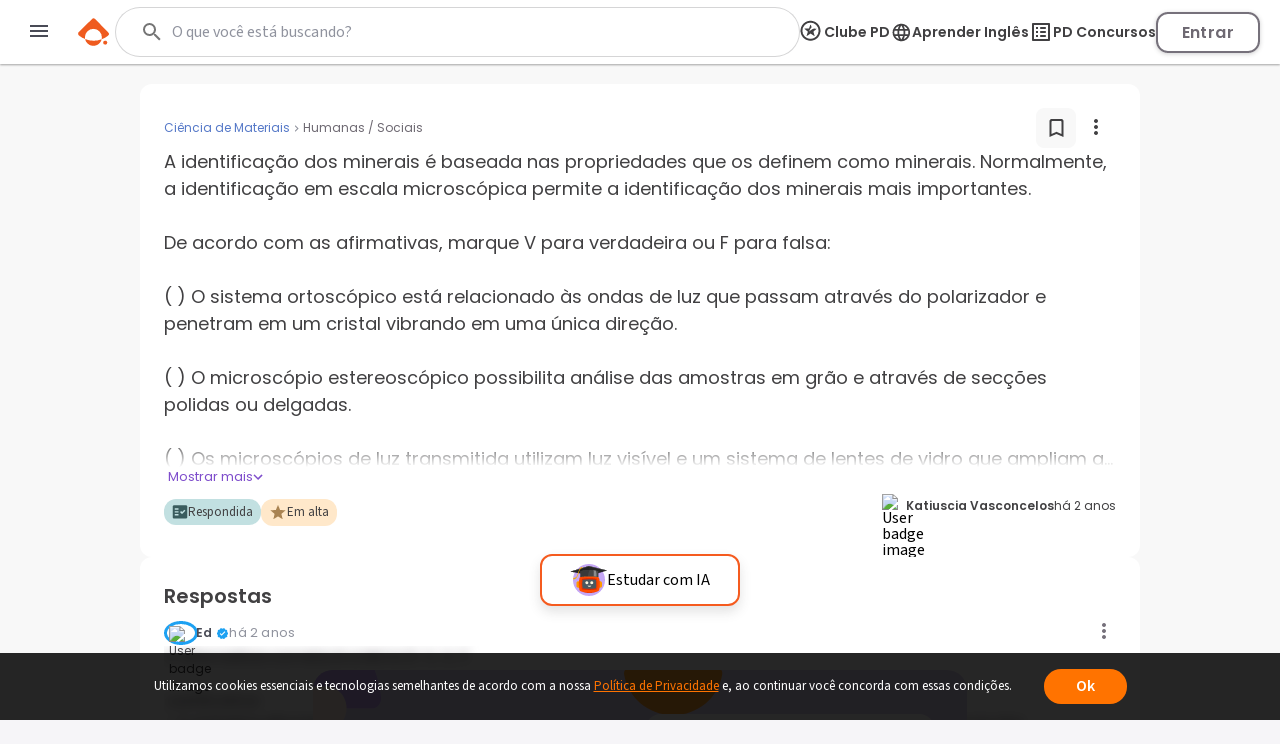

--- FILE ---
content_type: text/html; charset=utf-8
request_url: https://www.google.com/recaptcha/api2/aframe
body_size: 138
content:
<!DOCTYPE HTML><html><head><meta http-equiv="content-type" content="text/html; charset=UTF-8"></head><body><script nonce="GS9r6vAZOLWUPtUuYvDPRQ">/** Anti-fraud and anti-abuse applications only. See google.com/recaptcha */ try{var clients={'sodar':'https://pagead2.googlesyndication.com/pagead/sodar?'};window.addEventListener("message",function(a){try{if(a.source===window.parent){var b=JSON.parse(a.data);var c=clients[b['id']];if(c){var d=document.createElement('img');d.src=c+b['params']+'&rc='+(localStorage.getItem("rc::a")?sessionStorage.getItem("rc::b"):"");window.document.body.appendChild(d);sessionStorage.setItem("rc::e",parseInt(sessionStorage.getItem("rc::e")||0)+1);localStorage.setItem("rc::h",'1768921282105');}}}catch(b){}});window.parent.postMessage("_grecaptcha_ready", "*");}catch(b){}</script></body></html>

--- FILE ---
content_type: text/css
request_url: https://resources.passeidireto.com/editorquill/GlobalEditorQuillCss.css
body_size: -145
content:
@import url('./EditorQuill.css');
@import url('./Katex.css');

--- FILE ---
content_type: image/svg+xml
request_url: https://www.passeidireto.com/nextjs/1.367.492/_next/static/images/facebook-button-logo-opt.svg
body_size: 100
content:
<svg xmlns="http://www.w3.org/2000/svg" viewBox="0 0 40 40" style="enable-background:new 0 0 40 40" xml:space="preserve"><circle cx="19.6" cy="19.6" r="20" style="fill:#fff"/><path d="M25.4 12.6h-2.9c-.6 0-1.1.5-1.1 1.1v3.1h4l-.6 4h-3.3v10h-4.2v-10H14v-4h3.3v-3.1c0-2.9 2.4-5.3 5.3-5.3h2.9v4.2z" style="fill:#3b5998"/></svg>

--- FILE ---
content_type: image/svg+xml
request_url: https://www.passeidireto.com/nextjs/1.367.492/_next/static/images/star-opt.svg
body_size: 110
content:
<svg xmlns="http://www.w3.org/2000/svg" width="18" height="19" fill="none"><g clip-path="url(#a)"><path fill="#A98352" d="m9 13.402 4.635 2.797-1.23-5.272L16.5 7.379l-5.393-.457L9 1.949 6.893 6.922 1.5 7.379l4.095 3.548-1.23 5.272L9 13.402Z"/></g><defs><clipPath id="a"><path fill="#fff" d="M0 .45h18v18H0z"/></clipPath></defs></svg>

--- FILE ---
content_type: image/svg+xml
request_url: https://www.passeidireto.com/nextjs/1.367.492/_next/static/images/spotify-opt.svg
body_size: 568
content:
<svg width="24" height="24" xmlns="http://www.w3.org/2000/svg"><path d="M12 24c6.624 0 12-5.376 12-12S18.624 0 12 0 0 5.376 0 12s5.376 12 12 12zm4.872-6.344v.001c-.807 0-3.356-2.828-10.52-1.36-.189.049-.436.126-.576.126-.915 0-1.09-1.369-.106-1.578 3.963-.875 8.013-.798 11.467 1.268.824.526.474 1.543-.265 1.543zm1.303-3.173c-.113-.03-.08.069-.597-.203-3.025-1.79-7.533-2.512-11.545-1.423-.232.063-.358.126-.576.126-1.071 0-1.355-1.611-.188-1.94 4.716-1.325 9.775-.552 13.297 1.543.392.232.547.533.547.953a.938.938 0 0 1-.938.944zM4.548 6.998c4.523-1.324 11.368-.906 15.624 1.578 1.091.629.662 2.22-.498 2.22l-.001-.001c-.252 0-.407-.063-.625-.189C15.605 8.55 9.444 8.057 5.458 9.17c-.175.048-.393.125-.625.125-.639 0-1.127-.499-1.127-1.142 0-.657.407-1.029.842-1.155z" fill="#90939E"/></svg>

--- FILE ---
content_type: image/svg+xml
request_url: https://www.passeidireto.com/nextjs/1.367.492/_next/static/images/tiktok-opt.svg
body_size: 592
content:
<svg width="24" height="24" fill="none" xmlns="http://www.w3.org/2000/svg"><circle cx="12" cy="12" r="12" fill="#90939E"/><path fill-rule="evenodd" clip-rule="evenodd" d="M14.709 9.606a5.633 5.633 0 0 0 3.29 1.054V8.8a3.283 3.283 0 0 1-1.746-.999 3.299 3.299 0 0 1-1.505-2.225h-1.72v9.418a1.995 1.995 0 0 1-3.582 1.202 1.995 1.995 0 0 1 1.501-3.684v-1.875a4.36 4.36 0 0 0-3.014 7.406 4.365 4.365 0 0 0 6.788-3.621l-.012-4.816Z" fill="#fff"/><path fill-rule="evenodd" clip-rule="evenodd" d="M18 8.8v-.5a3.264 3.264 0 0 1-1.747-.498c.462.51 1.074.859 1.747 1Zm-3.252-3.224c0-.09-.027-.183-.039-.273V5h-2.373v9.421a1.992 1.992 0 0 1-1.995 1.984c-.31.002-.617-.07-.895-.21a1.996 1.996 0 0 0 3.583-1.202V5.576h1.719Zm-3.8 5.057V10.1a4.36 4.36 0 0 0-3.015 7.943 4.36 4.36 0 0 1 3.026-7.39l-.011-.02Z" fill="#fff"/></svg>

--- FILE ---
content_type: text/javascript
request_url: https://www.passeidireto.com/nextjs/1.367.492/_next/static/chunks/4739-56e66d34dfbbf531.js
body_size: 4009
content:
try{let e="undefined"!=typeof window?window:"undefined"!=typeof global?global:"undefined"!=typeof globalThis?globalThis:"undefined"!=typeof self?self:{},t=(new e.Error).stack;t&&(e._sentryDebugIds=e._sentryDebugIds||{},e._sentryDebugIds[t]="6861a178-cb9c-4390-8c6c-97c80278b22c",e._sentryDebugIdIdentifier="sentry-dbid-6861a178-cb9c-4390-8c6c-97c80278b22c")}catch(e){}(self.webpackChunk_N_E=self.webpackChunk_N_E||[]).push([[4739,7854],{46328:function(e,t){"use strict";t.Z={VERTICAL_LIST:"vertical-list",HORIZONTAL_LIST:"horizontal-list",GRID:"grid",SINGLE_ITEM:"single-item",MIXED_LIST:"mixed-item",CUSTOM:"custom"}},53179:function(e,t,n){"use strict";n.d(t,{Z:function(){return g}});var i=n(12133),r=n(67294),a=n(84739),s=n(49251),c=n(46328),o=n(91802);function l(e){let{positionInfo:t,...n}=e,i=t.positionContextFn?t.positionContextFn():t.positionContextType;i===c.Z.VERTICAL_LIST&&0===t.positionIndexes[1]&&t.positionIndexes.reverse(),(0,o.L9)({name:"UnloggedRecommendationView",data:{...n,componentPositionDetails:{positionContextType:i,positionIndexes:t.positionIndexes}}})}var u=function(e){let t=arguments.length>1&&void 0!==arguments[1]&&arguments[1],{componentRootRef:n,componentRootMargin:c,componentThreshold:o,trackingData:u,restrictionStatus:d}=e,g={root:null==n?void 0:n.current,rootMargin:c,threshold:o},{experimentKey:m}=(0,s.tf)();return function(e){let t=arguments.length>1&&void 0!==arguments[1]?arguments[1]:{trackArgs:{},intersectionObserverArgs:{},runOnce:!1},{ref:n,inView:s}=(0,i.Z)(t.intersectionObserverArgs,t.runOnce);return(0,r.useEffect)(()=>{s&&(e((0,a.Z)(t.trackArgs)),t.ref&&(t.ref.current=n.current))},[s]),n}(l,{trackArgs:{experiments:{seoExperimentFramework:[{experimentId:m||null}]},restrictionStatus:d,...u},intersectionObserverArgs:g,runOnce:t})},d=n(58452);function g(e){let t={componentRootRef:null==e?void 0:e.componentRootRef,componentRootMargin:"0px",componentThreshold:.9,trackingData:{contentId:e.contentId,contentType:"".concat(e.contentType),contentSourceAlgorithm:e.contentSourceAlgorithm,triggerContext:e.triggerContext,viewPercentageThreshold:.9,restrictionStatus:e.restrictionStatus,positionInfo:{positionContextFn:null==e?void 0:e.positionContextFn,positionContextType:null==e?void 0:e.positionContextType,positionIndexes:null==e?void 0:e.positionIndexes}}};d.isServerSide||(t.trackingData={...t.trackingData,pageName:window.location.pathname});let n=u(t,!0),i=function(e){let{ref:t,triggerContext:n,contentId:i,contentType:a,restrictionStatus:s}=e;return(0,r.useCallback)(()=>{let e;return t.current&&(e=new IntersectionObserver(r=>{var c;let[l]=r,u=parseFloat(null==l?void 0:null===(c=l.intersectionRatio)||void 0===c?void 0:c.toFixed(3));e.unobserve(t.current),(0,o.L9)({name:"UnloggedRecommendationClick",data:{triggerContext:n,contentId:i,contentType:a,componentViewPercentage:u||void 0,restrictionStatus:s}})})).observe(t.current),()=>{e&&t.current&&e.unobserve(t.current),e=null}},[])}({ref:n,triggerContext:e.triggerContext,contentId:e.contentId,contentType:e.contentType,restrictionStatus:e.restrictionStatus});return{ref:n,trackRecommendationClick:i}}},12317:function(e,t,n){"use strict";n.d(t,{F:function(){return i},U:function(){return r}});let i='<span class="pd-search-highlight">',r="</span>"},14379:function(e,t,n){"use strict";n.d(t,{Z:function(){return a}});var i=n(85893),r=n(67294);function a(e){let{element:t=null,...n}=e;return r.isValidElement(t)?t:"function"==typeof t?(0,i.jsx)(t,{...n}):null}},7881:function(e,t,n){"use strict";var i=n(85893),r=n(40645),a=n.n(r),s=n(67294),c=n(28627),o=n.n(c),l=n(6076),u=n(47577),d=n(39874),g=n(11163),m=n(62768),p=n(78013),f=n(90454);let b=(0,s.memo)(function(e){let{imageClassName:t,imageSize:n,withVerifiedBorder:r,ImageUrl:s,imageUrlFallback:c,withLazyLoad:g,TextBeforeName:m,textBeforeClassName:p,Tag:f,userNameClassName:b,withVerifiedIcon:h,TextAfterName:v,withUserName:x,user:_,inlineNameSection:I}=e,w=_.IsVerified;return(0,i.jsxs)(i.Fragment,{children:[(0,i.jsx)("div",{className:a().dynamic([["c9308b64bc1c180b",[o()["user-badge-image-box"],n,n]]])+" "+((0,u.Z)(o()["user-badge-image-box"],"test-file-user-image",t)||""),children:(0,i.jsx)(l.Z,{isUserImage:!0,width:n,height:n,className:(0,u.Z)(o()["user-badge-image"],{[o()["verified-user"]]:w&&r}),src:s,fallbackSrc:c,alt:"User badge image",loading:g?"lazy":void 0})}),(m||_.Name)&&x&&(0,i.jsxs)("section",{className:a().dynamic([["c9308b64bc1c180b",[o()["user-badge-image-box"],n,n]]])+" "+((0,u.Z)(o()["user-badge-name-info"],{[o()["inline-name-section"]]:I})||""),children:[m&&(0,i.jsx)("p",{className:a().dynamic([["c9308b64bc1c180b",[o()["user-badge-image-box"],n,n]]])+" "+((0,u.Z)(p,"pd-caption")||""),children:m}),_.Name&&(0,i.jsxs)(f,{className:a().dynamic([["c9308b64bc1c180b",[o()["user-badge-image-box"],n,n]]])+" "+((0,u.Z)(o()["user-badge-name"],b,"pd-caption","test-file-user-name")||""),children:[(0,i.jsx)("span",{className:a().dynamic([["c9308b64bc1c180b",[o()["user-badge-image-box"],n,n]]]),children:_.Name})," ",w&&h?(0,i.jsx)(d.Z,{alt:"Verified user icon",className:o()["verified-user-image"],width:13,height:13}):null]}),v&&(0,i.jsx)("p",{className:a().dynamic([["c9308b64bc1c180b",[o()["user-badge-image-box"],n,n]]])+" pd-caption text-after-name",children:v})]}),(0,i.jsx)(a(),{id:"c9308b64bc1c180b",dynamic:[o()["user-badge-image-box"],n,n],children:".".concat(o()["user-badge-image-box"],".__jsx-style-dynamic-selector{width:").concat(n,"px;height:").concat(n,"px}")})]})});t.Z=function(e){let{ImageUrl:t,withLazyLoad:n,TextBeforeName:r,textBeforeClassName:a="",TextAfterName:s,Tag:c="p",imageSize:l=30,withVerifiedBorder:d=!0,withVerifiedIcon:h=!0,imageClassName:v="",userNameClassName:x="",className:_="",stopPropagation:I=!1,withLink:w=!0,withUserName:T=!0,inlineNameSection:y=!1,user:C={},onClick:N,onClickLink:E}=e,{locale:L}=(0,g.useRouter)(),S=(0,f.KV)(),j=(0,i.jsx)(b,{imageClassName:v,imageSize:l,withVerifiedBorder:d,ImageUrl:t,imageUrlFallback:S,withLazyLoad:n,TextBeforeName:r,textBeforeClassName:a,Tag:c,userNameClassName:x,withVerifiedIcon:h,withUserName:T,TextAfterName:s,user:C,inlineNameSection:y}),k="/".concat((0,p.j0)(L,m.PROFILE),"/").concat(C.Alias),Z=(0,u.Z)(o()["user-badge"],_);return N?(0,i.jsx)("button",{onClick:N,className:Z,children:j}):w?(0,i.jsx)("a",{href:k,onClick:e=>{E&&E(),I&&e.stopPropagation()},className:Z,children:j}):(0,i.jsx)("div",{className:Z,children:j})}},91265:function(e,t,n){"use strict";n.d(t,{Z:function(){return l}});var i=n(85893);n(67294);var r=n(93425),a=n.n(r),s=n(82393),c=n(96823),o=n(47577);function l(e){let{className:t="",shouldShowTitle:n=!0}=e,{t:r}=(0,s.$G)("common");return(0,i.jsxs)("svg",{role:"image","aria-label":r("listButton"),className:(0,o.Z)(t,a()["pd-list-icon"]),width:"14",height:"18",viewBox:"0 0 14 18",fill:"none","data-testid":"list-icon",xmlns:"http://www.w3.org/2000/svg",children:[(0,i.jsx)(c.Z,{condition:n,children:(0,i.jsx)("title",{children:r("listButton")})}),(0,i.jsx)("path",{fillRule:"evenodd",clipRule:"evenodd",d:"M1.28439 17.6431L7 15.0326L12.7156 17.6431C13.3234 17.9115 14 17.4529 14 16.7726V2.74721C14 1.22101 12.8273 0 11.3596 0H2.64035C1.18055 0 0 1.24419 0 2.74721V16.7726C0 17.4529 0.676552 17.9115 1.28439 17.6431ZM12.028 2.81633L12.0445 14.8254L7.39674 12.8301C7.17185 12.7336 6.9172 12.7336 6.69231 12.8301L2.04453 14.8254L2.02802 2.81633C2.02802 2.37632 2.38281 2.01276 2.80182 2.01276H11.2542C11.6858 2.01276 12.028 2.35922 12.028 2.81633Z",fill:"none"})]})}},27854:function(e,t,n){"use strict";n.r(t);var i=n(12317);t.default={removeExtraBlankSpaces:e=>e.replace(/ +/g," ").replace(/(^ +| +$)/g,"").replace(/(\r?\n)+/g,"\n"),clearDangerousHTMLTags:e=>e.replace(/(<script[^\/]*>[\S\s]*<\/script>)|(<script.*\/>)|(<\/script.*>)/gi,"").replace(/(<iframe[^\/]*>[\S\s]*<\/iframe>)|(<iframe.*\/>)|(<\/iframe.*>)/gi,"").replace(/(<style[^\/]*>[\S\s]*<\/style>)|(<style.*\/>)|(<\/style.*>)/gi,""),removeMarkdownBold:e=>e.replace(/(\*\*)(.*?)\1/g,"$2"),removeHtmlTags:e=>e.replace(/<[^>]*>/gi,""),hasHtmlTags:e=>/<[^>]*>/gi.test(e),sanitizeHTML(e){let t=!(arguments.length>1)||void 0===arguments[1]||arguments[1],n=this.clearDangerousHTMLTags(e),i=this.removeHtmlTags(n);return t&&(i=this.decodeHtmlEntities(i)),i.trim()},decodeHtmlEntities(e){let t={lt:"<",gt:">",amp:"&",quot:'"',nbsp:" ",tab:"	",Tab:"	",newline:"\n",NewLine:"\n",Aacute:"\xc1",aacute:"\xe1",Acirc:"\xc2",acirc:"\xe2",Agrave:"\xc0",agrave:"\xe0",Aring:"\xc5",aring:"\xe5",Atilde:"\xc3",atilde:"\xe3",Auml:"\xc4",auml:"\xe4",AElig:"\xc6",aelig:"\xe6",Eacute:"\xc9",eacute:"\xe9",Ecirc:"\xca",ecirc:"\xea",Egrave:"\xc8",egrave:"\xe8",Euml:"\xcb",euml:"\xeb",ETH:"\xd0",eth:"\xf0",Iacute:"\xcd",iacute:"\xed",Icirc:"\xce",icirc:"\xee",Igrave:"\xcc",igrave:"\xec",Iuml:"\xcf",iuml:"\xef",Oacute:"\xd3",oacute:"\xf3",Ocirc:"\xd4",ocirc:"\xf4",Ograve:"\xd2",ograve:"\xf2",Oslash:"\xd8",oslash:"\xf8",Otilde:"\xd5",otilde:"\xf5",Ouml:"\xd6",ouml:"\xf6",Uacute:"\xda",uacute:"\xfa",Ucirc:"\xdb",ucirc:"\xfb",Ugrave:"\xd9",ugrave:"\xf9",Uuml:"\xdc",uuml:"\xfc",Ccedil:"\xc7",ccedil:"\xe7",Ntilde:"\xd1",ntilde:"\xf1",reg:"\xae",copy:"\xa9",Yacute:"\xdd",yacute:"\xfd",THORN:"\xde",thorn:"\xfe",szlig:"\xdf"},n=Object.keys(t).join("|"),i=RegExp("&(".concat(n,");"),"gi");return e.replace(i,(e,n)=>t[n]).replace(/&#(\d+);/gi,(e,t)=>String.fromCharCode(parseInt(t)))},clearHtmlNotHighlight(e){return e=this.clearDangerousHTMLTags(e||""),RegExp(i.F,"g").test(e)||(e=(e=(e=(e=e.replace(/<\/?img\s*([a-z0-9])*[^>]*>?/gi," ... ")).replace(/<\/?span\s*([a-z0-9])*[^>]*class="math-tex"\s*([a-z0-9])*[^>]*>.*\n*<\/span>/g," ... ")).replace(/<\/?[^>]+(>|$)/gi,"")).replace(/\s\s+/gi," ")),e},sanitizeString(e,t){let{wordsLimit:n=0,lengthLimit:i=2048}=t;if(!e)return"";if(e=e.replace(/[(.|_)]/g," ").replace(/\s+/g," ").trim(),n>0&&(e=e.split(/\s+/g).filter(e=>e.length<i/2).slice(0,n).join(" ")),e.length<=i)return e;for(;e.length>i;){let t=e.lastIndexOf(" ");e=e.slice(0,t)}return e},replaceBreakLine:e=>e.replace(/((\r)?\n)/g,"<br />")}},84739:function(e,t,n){"use strict";function i(e){return{viewportSize:{width:window.innerWidth||document.documentElement.clientWidth,height:window.innerHeight||document.documentElement.clientHeight},scrollDepth:window.pageYOffset||document.documentElement&&document.documentElement.scrollTop||document.body.scrollTop,...e}}n.d(t,{Z:function(){return i}})},12133:function(e,t,n){"use strict";n.d(t,{Z:function(){return r}});var i=n(67294);function r(){let e=arguments.length>0&&void 0!==arguments[0]?arguments[0]:{},t=arguments.length>1&&void 0!==arguments[1]&&arguments[1],[n,r]=(0,i.useState)(!1),a=(0,i.useRef)(null);return(0,i.useEffect)(()=>{let n=null,i=null;return a.current&&((i=new IntersectionObserver(e=>{let[n]=e;r(n.isIntersecting),t&&n.isIntersecting&&a.current&&i.unobserve(a.current)},e)).observe(a.current),n=a.current),()=>{n&&t&&i.unobserve(n)}},[e,t]),{ref:a,inView:n}}},28627:function(e){e.exports={"pd-fade-in":"UserBadge_pd-fade-in__ma1Eg",fadein:"UserBadge_fadein__oG3IC","user-badge":"UserBadge_user-badge__BEeKk","user-badge-image-box":"UserBadge_user-badge-image-box__rEvaW","user-badge-image":"UserBadge_user-badge-image__nRGes","user-badge-name-info":"UserBadge_user-badge-name-info__v20ok","user-badge-name":"UserBadge_user-badge-name__0O8v6","inline-name-section":"UserBadge_inline-name-section__pYT7z","verified-user":"UserBadge_verified-user__p7JXO","verified-user-image":"UserBadge_verified-user-image__oHO41"}},93425:function(e){e.exports={"pd-fade-in":"ListIcon_pd-fade-in__3ioMx",fadein:"ListIcon_fadein__vJKaG","pd-list-icon":"ListIcon_pd-list-icon__JeAZQ"}}}]);